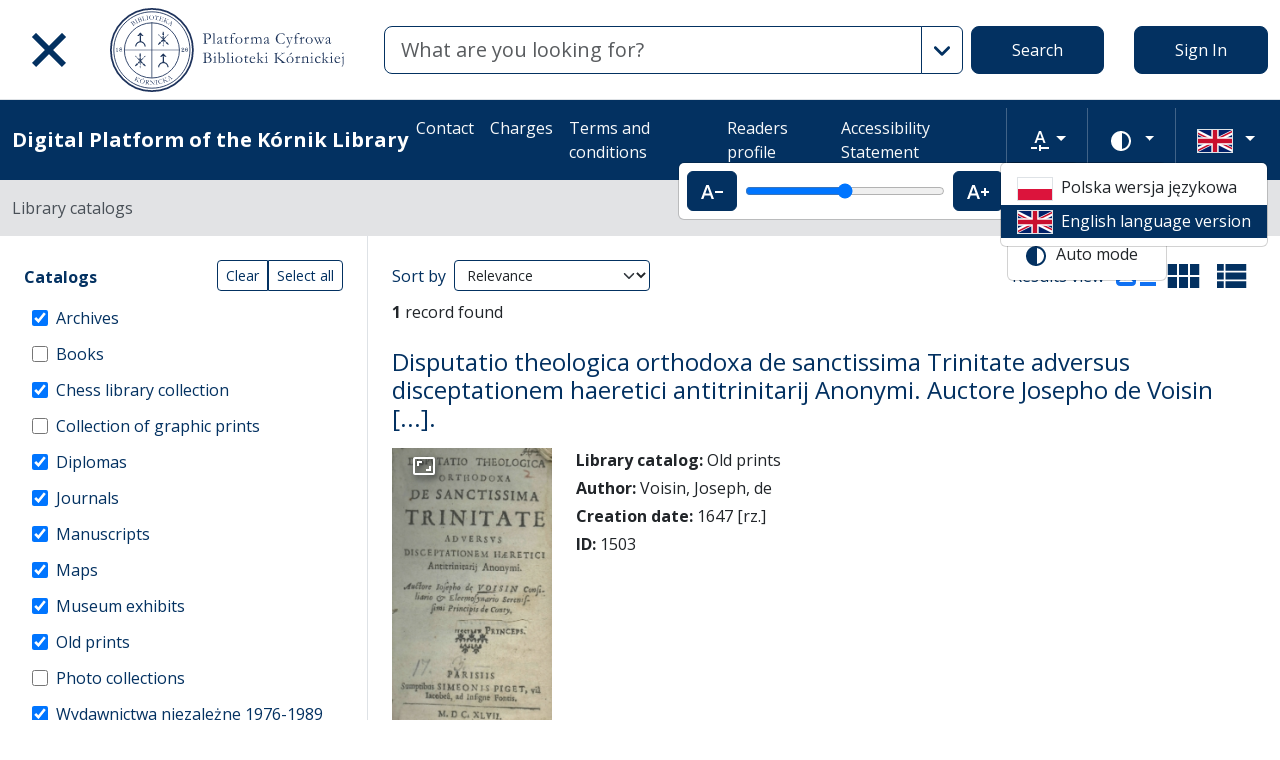

--- FILE ---
content_type: text/css; charset=utf-8
request_url: https://platforma.bk.pan.pl/assets/application-b29048cd32cc2b16d03670950ae1a2848ca9a7df.css
body_size: 47314
content:
/* ../backend/node_modules/flatpickr/dist/flatpickr.css */
.flatpickr-calendar {
  background: transparent;
  opacity: 0;
  display: none;
  text-align: center;
  visibility: hidden;
  padding: 0;
  -webkit-animation: none;
  animation: none;
  direction: ltr;
  border: 0;
  font-size: 14px;
  line-height: 24px;
  border-radius: 5px;
  position: absolute;
  width: 307.875px;
  -webkit-box-sizing: border-box;
  box-sizing: border-box;
  -ms-touch-action: manipulation;
  touch-action: manipulation;
  background: #fff;
  -webkit-box-shadow:
    1px 0 0 #e6e6e6,
    -1px 0 0 #e6e6e6,
    0 1px 0 #e6e6e6,
    0 -1px 0 #e6e6e6,
    0 3px 13px rgba(0, 0, 0, 0.08);
  box-shadow:
    1px 0 0 #e6e6e6,
    -1px 0 0 #e6e6e6,
    0 1px 0 #e6e6e6,
    0 -1px 0 #e6e6e6,
    0 3px 13px rgba(0, 0, 0, 0.08);
}
.flatpickr-calendar.open,
.flatpickr-calendar.inline {
  opacity: 1;
  max-height: 640px;
  visibility: visible;
}
.flatpickr-calendar.open {
  display: inline-block;
  z-index: 99999;
}
.flatpickr-calendar.animate.open {
  -webkit-animation: fpFadeInDown 300ms cubic-bezier(0.23, 1, 0.32, 1);
  animation: fpFadeInDown 300ms cubic-bezier(0.23, 1, 0.32, 1);
}
.flatpickr-calendar.inline {
  display: block;
  position: relative;
  top: 2px;
}
.flatpickr-calendar.static {
  position: absolute;
  top: calc(100% + 2px);
}
.flatpickr-calendar.static.open {
  z-index: 999;
  display: block;
}
.flatpickr-calendar.multiMonth .flatpickr-days .dayContainer:nth-child(n+1) .flatpickr-day.inRange:nth-child(7n+7) {
  -webkit-box-shadow: none !important;
  box-shadow: none !important;
}
.flatpickr-calendar.multiMonth .flatpickr-days .dayContainer:nth-child(n+2) .flatpickr-day.inRange:nth-child(7n+1) {
  -webkit-box-shadow: -2px 0 0 #e6e6e6, 5px 0 0 #e6e6e6;
  box-shadow: -2px 0 0 #e6e6e6, 5px 0 0 #e6e6e6;
}
.flatpickr-calendar .hasWeeks .dayContainer,
.flatpickr-calendar .hasTime .dayContainer {
  border-bottom: 0;
  border-bottom-right-radius: 0;
  border-bottom-left-radius: 0;
}
.flatpickr-calendar .hasWeeks .dayContainer {
  border-left: 0;
}
.flatpickr-calendar.hasTime .flatpickr-time {
  height: 40px;
  border-top: 1px solid #e6e6e6;
}
.flatpickr-calendar.noCalendar.hasTime .flatpickr-time {
  height: auto;
}
.flatpickr-calendar:before,
.flatpickr-calendar:after {
  position: absolute;
  display: block;
  pointer-events: none;
  border: solid transparent;
  content: "";
  height: 0;
  width: 0;
  left: 22px;
}
.flatpickr-calendar.rightMost:before,
.flatpickr-calendar.arrowRight:before,
.flatpickr-calendar.rightMost:after,
.flatpickr-calendar.arrowRight:after {
  left: auto;
  right: 22px;
}
.flatpickr-calendar.arrowCenter:before,
.flatpickr-calendar.arrowCenter:after {
  left: 50%;
  right: 50%;
}
.flatpickr-calendar:before {
  border-width: 5px;
  margin: 0 -5px;
}
.flatpickr-calendar:after {
  border-width: 4px;
  margin: 0 -4px;
}
.flatpickr-calendar.arrowTop:before,
.flatpickr-calendar.arrowTop:after {
  bottom: 100%;
}
.flatpickr-calendar.arrowTop:before {
  border-bottom-color: #e6e6e6;
}
.flatpickr-calendar.arrowTop:after {
  border-bottom-color: #fff;
}
.flatpickr-calendar.arrowBottom:before,
.flatpickr-calendar.arrowBottom:after {
  top: 100%;
}
.flatpickr-calendar.arrowBottom:before {
  border-top-color: #e6e6e6;
}
.flatpickr-calendar.arrowBottom:after {
  border-top-color: #fff;
}
.flatpickr-calendar:focus {
  outline: 0;
}
.flatpickr-wrapper {
  position: relative;
  display: inline-block;
}
.flatpickr-months {
  display: -webkit-box;
  display: -webkit-flex;
  display: -ms-flexbox;
  display: flex;
}
.flatpickr-months .flatpickr-month {
  background: transparent;
  color: rgba(0, 0, 0, 0.9);
  fill: rgba(0, 0, 0, 0.9);
  height: 34px;
  line-height: 1;
  text-align: center;
  position: relative;
  -webkit-user-select: none;
  -moz-user-select: none;
  -ms-user-select: none;
  user-select: none;
  overflow: hidden;
  -webkit-box-flex: 1;
  -webkit-flex: 1;
  -ms-flex: 1;
  flex: 1;
}
.flatpickr-months .flatpickr-prev-month,
.flatpickr-months .flatpickr-next-month {
  -webkit-user-select: none;
  -moz-user-select: none;
  -ms-user-select: none;
  user-select: none;
  text-decoration: none;
  cursor: pointer;
  position: absolute;
  top: 0;
  height: 34px;
  padding: 10px;
  z-index: 3;
  color: rgba(0, 0, 0, 0.9);
  fill: rgba(0, 0, 0, 0.9);
}
.flatpickr-months .flatpickr-prev-month.flatpickr-disabled,
.flatpickr-months .flatpickr-next-month.flatpickr-disabled {
  display: none;
}
.flatpickr-months .flatpickr-prev-month i,
.flatpickr-months .flatpickr-next-month i {
  position: relative;
}
.flatpickr-months .flatpickr-prev-month.flatpickr-prev-month,
.flatpickr-months .flatpickr-next-month.flatpickr-prev-month {
  left: 0;
}
.flatpickr-months .flatpickr-prev-month.flatpickr-next-month,
.flatpickr-months .flatpickr-next-month.flatpickr-next-month {
  right: 0;
}
.flatpickr-months .flatpickr-prev-month:hover,
.flatpickr-months .flatpickr-next-month:hover {
  color: #959ea9;
}
.flatpickr-months .flatpickr-prev-month:hover svg,
.flatpickr-months .flatpickr-next-month:hover svg {
  fill: #f64747;
}
.flatpickr-months .flatpickr-prev-month svg,
.flatpickr-months .flatpickr-next-month svg {
  width: 14px;
  height: 14px;
}
.flatpickr-months .flatpickr-prev-month svg path,
.flatpickr-months .flatpickr-next-month svg path {
  -webkit-transition: fill 0.1s;
  transition: fill 0.1s;
  fill: inherit;
}
.numInputWrapper {
  position: relative;
  height: auto;
}
.numInputWrapper input,
.numInputWrapper span {
  display: inline-block;
}
.numInputWrapper input {
  width: 100%;
}
.numInputWrapper input::-ms-clear {
  display: none;
}
.numInputWrapper input::-webkit-outer-spin-button,
.numInputWrapper input::-webkit-inner-spin-button {
  margin: 0;
  -webkit-appearance: none;
}
.numInputWrapper span {
  position: absolute;
  right: 0;
  width: 14px;
  padding: 0 4px 0 2px;
  height: 50%;
  line-height: 50%;
  opacity: 0;
  cursor: pointer;
  border: 1px solid rgba(57, 57, 57, 0.15);
  -webkit-box-sizing: border-box;
  box-sizing: border-box;
}
.numInputWrapper span:hover {
  background: rgba(0, 0, 0, 0.1);
}
.numInputWrapper span:active {
  background: rgba(0, 0, 0, 0.2);
}
.numInputWrapper span:after {
  display: block;
  content: "";
  position: absolute;
}
.numInputWrapper span.arrowUp {
  top: 0;
  border-bottom: 0;
}
.numInputWrapper span.arrowUp:after {
  border-left: 4px solid transparent;
  border-right: 4px solid transparent;
  border-bottom: 4px solid rgba(57, 57, 57, 0.6);
  top: 26%;
}
.numInputWrapper span.arrowDown {
  top: 50%;
}
.numInputWrapper span.arrowDown:after {
  border-left: 4px solid transparent;
  border-right: 4px solid transparent;
  border-top: 4px solid rgba(57, 57, 57, 0.6);
  top: 40%;
}
.numInputWrapper span svg {
  width: inherit;
  height: auto;
}
.numInputWrapper span svg path {
  fill: rgba(0, 0, 0, 0.5);
}
.numInputWrapper:hover {
  background: rgba(0, 0, 0, 0.05);
}
.numInputWrapper:hover span {
  opacity: 1;
}
.flatpickr-current-month {
  font-size: 135%;
  line-height: inherit;
  font-weight: 300;
  color: inherit;
  position: absolute;
  width: 75%;
  left: 12.5%;
  padding: 7.48px 0 0 0;
  line-height: 1;
  height: 34px;
  display: inline-block;
  text-align: center;
  -webkit-transform: translate3d(0px, 0px, 0px);
  transform: translate3d(0px, 0px, 0px);
}
.flatpickr-current-month span.cur-month {
  font-family: inherit;
  font-weight: 700;
  color: inherit;
  display: inline-block;
  margin-left: 0.5ch;
  padding: 0;
}
.flatpickr-current-month span.cur-month:hover {
  background: rgba(0, 0, 0, 0.05);
}
.flatpickr-current-month .numInputWrapper {
  width: 6ch;
  width: 7ch\fffd;
  display: inline-block;
}
.flatpickr-current-month .numInputWrapper span.arrowUp:after {
  border-bottom-color: rgba(0, 0, 0, 0.9);
}
.flatpickr-current-month .numInputWrapper span.arrowDown:after {
  border-top-color: rgba(0, 0, 0, 0.9);
}
.flatpickr-current-month input.cur-year {
  background: transparent;
  -webkit-box-sizing: border-box;
  box-sizing: border-box;
  color: inherit;
  cursor: text;
  padding: 0 0 0 0.5ch;
  margin: 0;
  display: inline-block;
  font-size: inherit;
  font-family: inherit;
  font-weight: 300;
  line-height: inherit;
  height: auto;
  border: 0;
  border-radius: 0;
  vertical-align: initial;
  -webkit-appearance: textfield;
  -moz-appearance: textfield;
  appearance: textfield;
}
.flatpickr-current-month input.cur-year:focus {
  outline: 0;
}
.flatpickr-current-month input.cur-year[disabled],
.flatpickr-current-month input.cur-year[disabled]:hover {
  font-size: 100%;
  color: rgba(0, 0, 0, 0.5);
  background: transparent;
  pointer-events: none;
}
.flatpickr-current-month .flatpickr-monthDropdown-months {
  appearance: menulist;
  background: transparent;
  border: none;
  border-radius: 0;
  box-sizing: border-box;
  color: inherit;
  cursor: pointer;
  font-size: inherit;
  font-family: inherit;
  font-weight: 300;
  height: auto;
  line-height: inherit;
  margin: -1px 0 0 0;
  outline: none;
  padding: 0 0 0 0.5ch;
  position: relative;
  vertical-align: initial;
  -webkit-box-sizing: border-box;
  -webkit-appearance: menulist;
  -moz-appearance: menulist;
  width: auto;
}
.flatpickr-current-month .flatpickr-monthDropdown-months:focus,
.flatpickr-current-month .flatpickr-monthDropdown-months:active {
  outline: none;
}
.flatpickr-current-month .flatpickr-monthDropdown-months:hover {
  background: rgba(0, 0, 0, 0.05);
}
.flatpickr-current-month .flatpickr-monthDropdown-months .flatpickr-monthDropdown-month {
  background-color: transparent;
  outline: none;
  padding: 0;
}
.flatpickr-weekdays {
  background: transparent;
  text-align: center;
  overflow: hidden;
  width: 100%;
  display: -webkit-box;
  display: -webkit-flex;
  display: -ms-flexbox;
  display: flex;
  -webkit-box-align: center;
  -webkit-align-items: center;
  -ms-flex-align: center;
  align-items: center;
  height: 28px;
}
.flatpickr-weekdays .flatpickr-weekdaycontainer {
  display: -webkit-box;
  display: -webkit-flex;
  display: -ms-flexbox;
  display: flex;
  -webkit-box-flex: 1;
  -webkit-flex: 1;
  -ms-flex: 1;
  flex: 1;
}
span.flatpickr-weekday {
  cursor: default;
  font-size: 90%;
  background: transparent;
  color: rgba(0, 0, 0, 0.54);
  line-height: 1;
  margin: 0;
  text-align: center;
  display: block;
  -webkit-box-flex: 1;
  -webkit-flex: 1;
  -ms-flex: 1;
  flex: 1;
  font-weight: bolder;
}
.dayContainer,
.flatpickr-weeks {
  padding: 1px 0 0 0;
}
.flatpickr-days {
  position: relative;
  overflow: hidden;
  display: -webkit-box;
  display: -webkit-flex;
  display: -ms-flexbox;
  display: flex;
  -webkit-box-align: start;
  -webkit-align-items: flex-start;
  -ms-flex-align: start;
  align-items: flex-start;
  width: 307.875px;
}
.flatpickr-days:focus {
  outline: 0;
}
.dayContainer {
  padding: 0;
  outline: 0;
  text-align: left;
  width: 307.875px;
  min-width: 307.875px;
  max-width: 307.875px;
  -webkit-box-sizing: border-box;
  box-sizing: border-box;
  display: inline-block;
  display: -ms-flexbox;
  display: -webkit-box;
  display: -webkit-flex;
  display: flex;
  -webkit-flex-wrap: wrap;
  flex-wrap: wrap;
  -ms-flex-wrap: wrap;
  -ms-flex-pack: justify;
  -webkit-justify-content: space-around;
  justify-content: space-around;
  -webkit-transform: translate3d(0px, 0px, 0px);
  transform: translate3d(0px, 0px, 0px);
  opacity: 1;
}
.dayContainer + .dayContainer {
  -webkit-box-shadow: -1px 0 0 #e6e6e6;
  box-shadow: -1px 0 0 #e6e6e6;
}
.flatpickr-day {
  background: none;
  border: 1px solid transparent;
  border-radius: 150px;
  -webkit-box-sizing: border-box;
  box-sizing: border-box;
  color: #393939;
  cursor: pointer;
  font-weight: 400;
  width: 14.2857143%;
  -webkit-flex-basis: 14.2857143%;
  -ms-flex-preferred-size: 14.2857143%;
  flex-basis: 14.2857143%;
  max-width: 39px;
  height: 39px;
  line-height: 39px;
  margin: 0;
  display: inline-block;
  position: relative;
  -webkit-box-pack: center;
  -webkit-justify-content: center;
  -ms-flex-pack: center;
  justify-content: center;
  text-align: center;
}
.flatpickr-day.inRange,
.flatpickr-day.prevMonthDay.inRange,
.flatpickr-day.nextMonthDay.inRange,
.flatpickr-day.today.inRange,
.flatpickr-day.prevMonthDay.today.inRange,
.flatpickr-day.nextMonthDay.today.inRange,
.flatpickr-day:hover,
.flatpickr-day.prevMonthDay:hover,
.flatpickr-day.nextMonthDay:hover,
.flatpickr-day:focus,
.flatpickr-day.prevMonthDay:focus,
.flatpickr-day.nextMonthDay:focus {
  cursor: pointer;
  outline: 0;
  background: #e6e6e6;
  border-color: #e6e6e6;
}
.flatpickr-day.today {
  border-color: #959ea9;
}
.flatpickr-day.today:hover,
.flatpickr-day.today:focus {
  border-color: #959ea9;
  background: #959ea9;
  color: #fff;
}
.flatpickr-day.selected,
.flatpickr-day.startRange,
.flatpickr-day.endRange,
.flatpickr-day.selected.inRange,
.flatpickr-day.startRange.inRange,
.flatpickr-day.endRange.inRange,
.flatpickr-day.selected:focus,
.flatpickr-day.startRange:focus,
.flatpickr-day.endRange:focus,
.flatpickr-day.selected:hover,
.flatpickr-day.startRange:hover,
.flatpickr-day.endRange:hover,
.flatpickr-day.selected.prevMonthDay,
.flatpickr-day.startRange.prevMonthDay,
.flatpickr-day.endRange.prevMonthDay,
.flatpickr-day.selected.nextMonthDay,
.flatpickr-day.startRange.nextMonthDay,
.flatpickr-day.endRange.nextMonthDay {
  background: #569ff7;
  -webkit-box-shadow: none;
  box-shadow: none;
  color: #fff;
  border-color: #569ff7;
}
.flatpickr-day.selected.startRange,
.flatpickr-day.startRange.startRange,
.flatpickr-day.endRange.startRange {
  border-radius: 50px 0 0 50px;
}
.flatpickr-day.selected.endRange,
.flatpickr-day.startRange.endRange,
.flatpickr-day.endRange.endRange {
  border-radius: 0 50px 50px 0;
}
.flatpickr-day.selected.startRange + .endRange:not(:nth-child(7n+1)),
.flatpickr-day.startRange.startRange + .endRange:not(:nth-child(7n+1)),
.flatpickr-day.endRange.startRange + .endRange:not(:nth-child(7n+1)) {
  -webkit-box-shadow: -10px 0 0 #569ff7;
  box-shadow: -10px 0 0 #569ff7;
}
.flatpickr-day.selected.startRange.endRange,
.flatpickr-day.startRange.startRange.endRange,
.flatpickr-day.endRange.startRange.endRange {
  border-radius: 50px;
}
.flatpickr-day.inRange {
  border-radius: 0;
  -webkit-box-shadow: -5px 0 0 #e6e6e6, 5px 0 0 #e6e6e6;
  box-shadow: -5px 0 0 #e6e6e6, 5px 0 0 #e6e6e6;
}
.flatpickr-day.flatpickr-disabled,
.flatpickr-day.flatpickr-disabled:hover,
.flatpickr-day.prevMonthDay,
.flatpickr-day.nextMonthDay,
.flatpickr-day.notAllowed,
.flatpickr-day.notAllowed.prevMonthDay,
.flatpickr-day.notAllowed.nextMonthDay {
  color: rgba(57, 57, 57, 0.3);
  background: transparent;
  border-color: transparent;
  cursor: default;
}
.flatpickr-day.flatpickr-disabled,
.flatpickr-day.flatpickr-disabled:hover {
  cursor: not-allowed;
  color: rgba(57, 57, 57, 0.1);
}
.flatpickr-day.week.selected {
  border-radius: 0;
  -webkit-box-shadow: -5px 0 0 #569ff7, 5px 0 0 #569ff7;
  box-shadow: -5px 0 0 #569ff7, 5px 0 0 #569ff7;
}
.flatpickr-day.hidden {
  visibility: hidden;
}
.rangeMode .flatpickr-day {
  margin-top: 1px;
}
.flatpickr-weekwrapper {
  float: left;
}
.flatpickr-weekwrapper .flatpickr-weeks {
  padding: 0 12px;
  -webkit-box-shadow: 1px 0 0 #e6e6e6;
  box-shadow: 1px 0 0 #e6e6e6;
}
.flatpickr-weekwrapper .flatpickr-weekday {
  float: none;
  width: 100%;
  line-height: 28px;
}
.flatpickr-weekwrapper span.flatpickr-day,
.flatpickr-weekwrapper span.flatpickr-day:hover {
  display: block;
  width: 100%;
  max-width: none;
  color: rgba(57, 57, 57, 0.3);
  background: transparent;
  cursor: default;
  border: none;
}
.flatpickr-innerContainer {
  display: block;
  display: -webkit-box;
  display: -webkit-flex;
  display: -ms-flexbox;
  display: flex;
  -webkit-box-sizing: border-box;
  box-sizing: border-box;
  overflow: hidden;
}
.flatpickr-rContainer {
  display: inline-block;
  padding: 0;
  -webkit-box-sizing: border-box;
  box-sizing: border-box;
}
.flatpickr-time {
  text-align: center;
  outline: 0;
  display: block;
  height: 0;
  line-height: 40px;
  max-height: 40px;
  -webkit-box-sizing: border-box;
  box-sizing: border-box;
  overflow: hidden;
  display: -webkit-box;
  display: -webkit-flex;
  display: -ms-flexbox;
  display: flex;
}
.flatpickr-time:after {
  content: "";
  display: table;
  clear: both;
}
.flatpickr-time .numInputWrapper {
  -webkit-box-flex: 1;
  -webkit-flex: 1;
  -ms-flex: 1;
  flex: 1;
  width: 40%;
  height: 40px;
  float: left;
}
.flatpickr-time .numInputWrapper span.arrowUp:after {
  border-bottom-color: #393939;
}
.flatpickr-time .numInputWrapper span.arrowDown:after {
  border-top-color: #393939;
}
.flatpickr-time.hasSeconds .numInputWrapper {
  width: 26%;
}
.flatpickr-time.time24hr .numInputWrapper {
  width: 49%;
}
.flatpickr-time input {
  background: transparent;
  -webkit-box-shadow: none;
  box-shadow: none;
  border: 0;
  border-radius: 0;
  text-align: center;
  margin: 0;
  padding: 0;
  height: inherit;
  line-height: inherit;
  color: #393939;
  font-size: 14px;
  position: relative;
  -webkit-box-sizing: border-box;
  box-sizing: border-box;
  -webkit-appearance: textfield;
  -moz-appearance: textfield;
  appearance: textfield;
}
.flatpickr-time input.flatpickr-hour {
  font-weight: bold;
}
.flatpickr-time input.flatpickr-minute,
.flatpickr-time input.flatpickr-second {
  font-weight: 400;
}
.flatpickr-time input:focus {
  outline: 0;
  border: 0;
}
.flatpickr-time .flatpickr-time-separator,
.flatpickr-time .flatpickr-am-pm {
  height: inherit;
  float: left;
  line-height: inherit;
  color: #393939;
  font-weight: bold;
  width: 2%;
  -webkit-user-select: none;
  -moz-user-select: none;
  -ms-user-select: none;
  user-select: none;
  -webkit-align-self: center;
  -ms-flex-item-align: center;
  align-self: center;
}
.flatpickr-time .flatpickr-am-pm {
  outline: 0;
  width: 18%;
  cursor: pointer;
  text-align: center;
  font-weight: 400;
}
.flatpickr-time input:hover,
.flatpickr-time .flatpickr-am-pm:hover,
.flatpickr-time input:focus,
.flatpickr-time .flatpickr-am-pm:focus {
  background: #eee;
}
.flatpickr-input[readonly] {
  cursor: pointer;
}
@-webkit-keyframes fpFadeInDown {
  from {
    opacity: 0;
    -webkit-transform: translate3d(0, -20px, 0);
    transform: translate3d(0, -20px, 0);
  }
  to {
    opacity: 1;
    -webkit-transform: translate3d(0, 0, 0);
    transform: translate3d(0, 0, 0);
  }
}
@keyframes fpFadeInDown {
  from {
    opacity: 0;
    -webkit-transform: translate3d(0, -20px, 0);
    transform: translate3d(0, -20px, 0);
  }
  to {
    opacity: 1;
    -webkit-transform: translate3d(0, 0, 0);
    transform: translate3d(0, 0, 0);
  }
}

/* node_modules/vis-timeline/dist/vis-timeline-graph2d.css */
.vis [class*=span] {
  min-height: 0;
  width: auto;
}
.vis-timeline {
}
.vis-panel {
}
.vis-axis {
}
.vis-current-time {
  background-color: #FF7F6E;
  width: 2px;
  z-index: 1;
  pointer-events: none;
}
.vis-rolling-mode-btn {
  height: 40px;
  width: 40px;
  position: absolute;
  top: 7px;
  right: 20px;
  border-radius: 50%;
  font-size: 28px;
  cursor: pointer;
  opacity: 0.8;
  color: white;
  font-weight: bold;
  text-align: center;
  background: #3876c2;
}
.vis-rolling-mode-btn:before {
  content: "\26f6";
}
.vis-rolling-mode-btn:hover {
  opacity: 1;
}
.vis-panel {
  position: absolute;
  padding: 0;
  margin: 0;
  box-sizing: border-box;
}
.vis-panel.vis-center,
.vis-panel.vis-left,
.vis-panel.vis-right,
.vis-panel.vis-top,
.vis-panel.vis-bottom {
  border: 1px #bfbfbf;
}
.vis-panel.vis-center,
.vis-panel.vis-left,
.vis-panel.vis-right {
  border-top-style: solid;
  border-bottom-style: solid;
  overflow: hidden;
}
.vis-left.vis-panel.vis-vertical-scroll,
.vis-right.vis-panel.vis-vertical-scroll {
  height: 100%;
  overflow-x: hidden;
  overflow-y: scroll;
}
.vis-left.vis-panel.vis-vertical-scroll {
  direction: rtl;
}
.vis-left.vis-panel.vis-vertical-scroll .vis-content {
  direction: ltr;
}
.vis-right.vis-panel.vis-vertical-scroll {
  direction: ltr;
}
.vis-right.vis-panel.vis-vertical-scroll .vis-content {
  direction: rtl;
}
.vis-panel.vis-center,
.vis-panel.vis-top,
.vis-panel.vis-bottom {
  border-left-style: solid;
  border-right-style: solid;
}
.vis-background {
  overflow: hidden;
}
.vis-panel > .vis-content {
  position: relative;
}
.vis-panel .vis-shadow {
  position: absolute;
  width: 100%;
  height: 1px;
  box-shadow: 0 0 10px rgba(0, 0, 0, 0.8);
}
.vis-panel .vis-shadow.vis-top {
  top: -1px;
  left: 0;
}
.vis-panel .vis-shadow.vis-bottom {
  bottom: -1px;
  left: 0;
}
.vis-timeline {
  position: relative;
  border: 1px solid #bfbfbf;
  overflow: hidden;
  padding: 0;
  margin: 0;
  box-sizing: border-box;
}
.vis-loading-screen {
  width: 100%;
  height: 100%;
  position: absolute;
  top: 0;
  left: 0;
}
.vis-graph-group0 {
  fill: #4f81bd;
  fill-opacity: 0;
  stroke-width: 2px;
  stroke: #4f81bd;
}
.vis-graph-group1 {
  fill: #f79646;
  fill-opacity: 0;
  stroke-width: 2px;
  stroke: #f79646;
}
.vis-graph-group2 {
  fill: #8c51cf;
  fill-opacity: 0;
  stroke-width: 2px;
  stroke: #8c51cf;
}
.vis-graph-group3 {
  fill: #75c841;
  fill-opacity: 0;
  stroke-width: 2px;
  stroke: #75c841;
}
.vis-graph-group4 {
  fill: #ff0100;
  fill-opacity: 0;
  stroke-width: 2px;
  stroke: #ff0100;
}
.vis-graph-group5 {
  fill: #37d8e6;
  fill-opacity: 0;
  stroke-width: 2px;
  stroke: #37d8e6;
}
.vis-graph-group6 {
  fill: #042662;
  fill-opacity: 0;
  stroke-width: 2px;
  stroke: #042662;
}
.vis-graph-group7 {
  fill: #00ff26;
  fill-opacity: 0;
  stroke-width: 2px;
  stroke: #00ff26;
}
.vis-graph-group8 {
  fill: #ff00ff;
  fill-opacity: 0;
  stroke-width: 2px;
  stroke: #ff00ff;
}
.vis-graph-group9 {
  fill: #8f3938;
  fill-opacity: 0;
  stroke-width: 2px;
  stroke: #8f3938;
}
.vis-timeline .vis-fill {
  fill-opacity: 0.1;
  stroke: none;
}
.vis-timeline .vis-bar {
  fill-opacity: 0.5;
  stroke-width: 1px;
}
.vis-timeline .vis-point {
  stroke-width: 2px;
  fill-opacity: 1.0;
}
.vis-timeline .vis-legend-background {
  stroke-width: 1px;
  fill-opacity: 0.9;
  fill: #ffffff;
  stroke: #c2c2c2;
}
.vis-timeline .vis-outline {
  stroke-width: 1px;
  fill-opacity: 1;
  fill: #ffffff;
  stroke: #e5e5e5;
}
.vis-timeline .vis-icon-fill {
  fill-opacity: 0.3;
  stroke: none;
}
.vis-custom-time {
  background-color: #6E94FF;
  width: 2px;
  cursor: move;
  z-index: 1;
}
.vis-custom-time > .vis-custom-time-marker {
  background-color: inherit;
  color: white;
  font-size: 12px;
  white-space: nowrap;
  padding: 3px 5px;
  top: 0px;
  cursor: initial;
  z-index: inherit;
}
.vis-panel.vis-background.vis-horizontal .vis-grid.vis-horizontal {
  position: absolute;
  width: 100%;
  height: 0;
  border-bottom: 1px solid;
}
.vis-panel.vis-background.vis-horizontal .vis-grid.vis-minor {
  border-color: #e5e5e5;
}
.vis-panel.vis-background.vis-horizontal .vis-grid.vis-major {
  border-color: #bfbfbf;
}
.vis-data-axis .vis-y-axis.vis-major {
  width: 100%;
  position: absolute;
  color: #4d4d4d;
  white-space: nowrap;
}
.vis-data-axis .vis-y-axis.vis-major.vis-measure {
  padding: 0;
  margin: 0;
  border: 0;
  visibility: hidden;
  width: auto;
}
.vis-data-axis .vis-y-axis.vis-minor {
  position: absolute;
  width: 100%;
  color: #bebebe;
  white-space: nowrap;
}
.vis-data-axis .vis-y-axis.vis-minor.vis-measure {
  padding: 0;
  margin: 0;
  border: 0;
  visibility: hidden;
  width: auto;
}
.vis-data-axis .vis-y-axis.vis-title {
  position: absolute;
  color: #4d4d4d;
  white-space: nowrap;
  bottom: 20px;
  text-align: center;
}
.vis-data-axis .vis-y-axis.vis-title.vis-measure {
  padding: 0;
  margin: 0;
  visibility: hidden;
  width: auto;
}
.vis-data-axis .vis-y-axis.vis-title.vis-left {
  bottom: 0;
  -webkit-transform-origin: left top;
  -moz-transform-origin: left top;
  -ms-transform-origin: left top;
  -o-transform-origin: left top;
  transform-origin: left bottom;
  -webkit-transform: rotate(-90deg);
  -moz-transform: rotate(-90deg);
  -ms-transform: rotate(-90deg);
  -o-transform: rotate(-90deg);
  transform: rotate(-90deg);
}
.vis-data-axis .vis-y-axis.vis-title.vis-right {
  bottom: 0;
  -webkit-transform-origin: right bottom;
  -moz-transform-origin: right bottom;
  -ms-transform-origin: right bottom;
  -o-transform-origin: right bottom;
  transform-origin: right bottom;
  -webkit-transform: rotate(90deg);
  -moz-transform: rotate(90deg);
  -ms-transform: rotate(90deg);
  -o-transform: rotate(90deg);
  transform: rotate(90deg);
}
.vis-legend {
  background-color: rgba(247, 252, 255, 0.65);
  padding: 5px;
  border: 1px solid #b3b3b3;
  box-shadow: 2px 2px 10px rgba(154, 154, 154, 0.55);
}
.vis-legend-text {
  white-space: nowrap;
  display: inline-block;
}
.vis-time-axis {
  position: relative;
  overflow: hidden;
}
.vis-time-axis.vis-foreground {
  top: 0;
  left: 0;
  width: 100%;
}
.vis-time-axis.vis-background {
  position: absolute;
  top: 0;
  left: 0;
  width: 100%;
  height: 100%;
}
.vis-time-axis .vis-text {
  position: absolute;
  color: #4d4d4d;
  padding: 3px;
  overflow: hidden;
  box-sizing: border-box;
  white-space: nowrap;
}
.vis-time-axis .vis-text.vis-measure {
  position: absolute;
  padding-left: 0;
  padding-right: 0;
  margin-left: 0;
  margin-right: 0;
  visibility: hidden;
}
.vis-time-axis .vis-grid.vis-vertical {
  position: absolute;
  border-left: 1px solid;
}
.vis-time-axis .vis-grid.vis-vertical-rtl {
  position: absolute;
  border-right: 1px solid;
}
.vis-time-axis .vis-grid.vis-minor {
  border-color: #e5e5e5;
}
.vis-time-axis .vis-grid.vis-major {
  border-color: #bfbfbf;
}
.vis-itemset {
  position: relative;
  padding: 0;
  margin: 0;
  box-sizing: border-box;
}
.vis-itemset .vis-background,
.vis-itemset .vis-foreground {
  position: absolute;
  width: 100%;
  height: 100%;
  overflow: visible;
}
.vis-axis {
  position: absolute;
  width: 100%;
  height: 0;
  left: 0;
  z-index: 1;
}
.vis-foreground .vis-group {
  position: relative;
  box-sizing: border-box;
  border-bottom: 1px solid #bfbfbf;
}
.vis-foreground .vis-group:last-child {
  border-bottom: none;
}
.vis-nesting-group {
  cursor: pointer;
}
.vis-label.vis-nested-group.vis-group-level-unknown-but-gte1 {
  background: #f5f5f5;
}
.vis-label.vis-nested-group.vis-group-level-0 {
  background-color: #ffffff;
}
.vis-ltr .vis-label.vis-nested-group.vis-group-level-0 .vis-inner {
  padding-left: 0;
}
.vis-rtl .vis-label.vis-nested-group.vis-group-level-0 .vis-inner {
  padding-right: 0;
}
.vis-label.vis-nested-group.vis-group-level-1 {
  background-color: rgba(0, 0, 0, 0.05);
}
.vis-ltr .vis-label.vis-nested-group.vis-group-level-1 .vis-inner {
  padding-left: 15px;
}
.vis-rtl .vis-label.vis-nested-group.vis-group-level-1 .vis-inner {
  padding-right: 15px;
}
.vis-label.vis-nested-group.vis-group-level-2 {
  background-color: rgba(0, 0, 0, 0.1);
}
.vis-ltr .vis-label.vis-nested-group.vis-group-level-2 .vis-inner {
  padding-left: 30px;
}
.vis-rtl .vis-label.vis-nested-group.vis-group-level-2 .vis-inner {
  padding-right: 30px;
}
.vis-label.vis-nested-group.vis-group-level-3 {
  background-color: rgba(0, 0, 0, 0.15);
}
.vis-ltr .vis-label.vis-nested-group.vis-group-level-3 .vis-inner {
  padding-left: 45px;
}
.vis-rtl .vis-label.vis-nested-group.vis-group-level-3 .vis-inner {
  padding-right: 45px;
}
.vis-label.vis-nested-group.vis-group-level-4 {
  background-color: rgba(0, 0, 0, 0.2);
}
.vis-ltr .vis-label.vis-nested-group.vis-group-level-4 .vis-inner {
  padding-left: 60px;
}
.vis-rtl .vis-label.vis-nested-group.vis-group-level-4 .vis-inner {
  padding-right: 60px;
}
.vis-label.vis-nested-group.vis-group-level-5 {
  background-color: rgba(0, 0, 0, 0.25);
}
.vis-ltr .vis-label.vis-nested-group.vis-group-level-5 .vis-inner {
  padding-left: 75px;
}
.vis-rtl .vis-label.vis-nested-group.vis-group-level-5 .vis-inner {
  padding-right: 75px;
}
.vis-label.vis-nested-group.vis-group-level-6 {
  background-color: rgba(0, 0, 0, 0.3);
}
.vis-ltr .vis-label.vis-nested-group.vis-group-level-6 .vis-inner {
  padding-left: 90px;
}
.vis-rtl .vis-label.vis-nested-group.vis-group-level-6 .vis-inner {
  padding-right: 90px;
}
.vis-label.vis-nested-group.vis-group-level-7 {
  background-color: rgba(0, 0, 0, 0.35);
}
.vis-ltr .vis-label.vis-nested-group.vis-group-level-7 .vis-inner {
  padding-left: 105px;
}
.vis-rtl .vis-label.vis-nested-group.vis-group-level-7 .vis-inner {
  padding-right: 105px;
}
.vis-label.vis-nested-group.vis-group-level-8 {
  background-color: rgba(0, 0, 0, 0.4);
}
.vis-ltr .vis-label.vis-nested-group.vis-group-level-8 .vis-inner {
  padding-left: 120px;
}
.vis-rtl .vis-label.vis-nested-group.vis-group-level-8 .vis-inner {
  padding-right: 120px;
}
.vis-label.vis-nested-group.vis-group-level-9 {
  background-color: rgba(0, 0, 0, 0.45);
}
.vis-ltr .vis-label.vis-nested-group.vis-group-level-9 .vis-inner {
  padding-left: 135px;
}
.vis-rtl .vis-label.vis-nested-group.vis-group-level-9 .vis-inner {
  padding-right: 135px;
}
.vis-label.vis-nested-group {
  background-color: rgba(0, 0, 0, 0.5);
}
.vis-ltr .vis-label.vis-nested-group .vis-inner {
  padding-left: 150px;
}
.vis-rtl .vis-label.vis-nested-group .vis-inner {
  padding-right: 150px;
}
.vis-group-level-unknown-but-gte1 {
  border: 1px solid red;
}
.vis-label.vis-nesting-group:before,
.vis-label.vis-nesting-group:before {
  display: inline-block;
  width: 15px;
}
.vis-label.vis-nesting-group.expanded:before {
  content: "\25bc";
}
.vis-label.vis-nesting-group.collapsed:before {
  content: "\25b6";
}
.vis-rtl .vis-label.vis-nesting-group.collapsed:before {
  content: "\25c0";
}
.vis-ltr .vis-label:not(.vis-nesting-group):not(.vis-group-level-0) {
  padding-left: 15px;
}
.vis-rtl .vis-label:not(.vis-nesting-group):not(.vis-group-level-0) {
  padding-right: 15px;
}
.vis-overlay {
  position: absolute;
  top: 0;
  left: 0;
  width: 100%;
  height: 100%;
  z-index: 10;
}
.vis-labelset {
  position: relative;
  overflow: hidden;
  box-sizing: border-box;
}
.vis-labelset .vis-label {
  position: relative;
  left: 0;
  top: 0;
  width: 100%;
  color: #4d4d4d;
  box-sizing: border-box;
}
.vis-labelset .vis-label {
  border-bottom: 1px solid #bfbfbf;
}
.vis-labelset .vis-label.draggable {
  cursor: pointer;
}
.vis-group-is-dragging {
  background: rgba(0, 0, 0, .1);
}
.vis-labelset .vis-label:last-child {
  border-bottom: none;
}
.vis-labelset .vis-label .vis-inner {
  display: inline-block;
  padding: 5px;
}
.vis-labelset .vis-label .vis-inner.vis-hidden {
  padding: 0;
}
.vis-item {
  position: absolute;
  color: #1A1A1A;
  border-color: #97B0F8;
  border-width: 1px;
  background-color: #D5DDF6;
  display: inline-block;
  z-index: 1;
}
.vis-item.vis-selected {
  border-color: #FFC200;
  background-color: #FFF785;
  z-index: 2;
}
.vis-editable.vis-selected {
  cursor: move;
}
.vis-item.vis-point.vis-selected {
  background-color: #FFF785;
}
.vis-item.vis-box {
  text-align: center;
  border-style: solid;
  border-radius: 2px;
}
.vis-item.vis-point {
  background: none;
}
.vis-item.vis-dot {
  position: absolute;
  padding: 0;
  border-width: 4px;
  border-style: solid;
  border-radius: 4px;
}
.vis-item.vis-range {
  border-style: solid;
  border-radius: 2px;
  box-sizing: border-box;
}
.vis-item.vis-background {
  border: none;
  background-color: rgba(213, 221, 246, 0.4);
  box-sizing: border-box;
  padding: 0;
  margin: 0;
}
.vis-item .vis-item-overflow {
  position: relative;
  width: 100%;
  height: 100%;
  padding: 0;
  margin: 0;
  overflow: hidden;
}
.vis-item-visible-frame {
  white-space: nowrap;
}
.vis-item.vis-range .vis-item-content {
  position: relative;
  display: inline-block;
}
.vis-item.vis-background .vis-item-content {
  position: absolute;
  display: inline-block;
}
.vis-item.vis-line {
  padding: 0;
  position: absolute;
  width: 0;
  border-left-width: 1px;
  border-left-style: solid;
}
.vis-item .vis-item-content {
  white-space: nowrap;
  box-sizing: border-box;
  padding: 5px;
}
.vis-item .vis-onUpdateTime-tooltip {
  position: absolute;
  background: #4f81bd;
  color: white;
  width: 200px;
  text-align: center;
  white-space: nowrap;
  padding: 5px;
  border-radius: 1px;
  transition: 0.4s;
  -o-transition: 0.4s;
  -moz-transition: 0.4s;
  -webkit-transition: 0.4s;
}
.vis-item .vis-delete,
.vis-item .vis-delete-rtl {
  position: absolute;
  top: 0px;
  width: 24px;
  height: 24px;
  box-sizing: border-box;
  padding: 0px 5px;
  cursor: pointer;
  -webkit-transition: background 0.2s linear;
  -moz-transition: background 0.2s linear;
  -ms-transition: background 0.2s linear;
  -o-transition: background 0.2s linear;
  transition: background 0.2s linear;
}
.vis-item .vis-delete {
  right: -24px;
}
.vis-item .vis-delete-rtl {
  left: -24px;
}
.vis-item .vis-delete:after,
.vis-item .vis-delete-rtl:after {
  content: "\d7";
  color: red;
  font-family: arial, sans-serif;
  font-size: 22px;
  font-weight: bold;
  -webkit-transition: color 0.2s linear;
  -moz-transition: color 0.2s linear;
  -ms-transition: color 0.2s linear;
  -o-transition: color 0.2s linear;
  transition: color 0.2s linear;
}
.vis-item .vis-delete:hover,
.vis-item .vis-delete-rtl:hover {
  background: red;
}
.vis-item .vis-delete:hover:after,
.vis-item .vis-delete-rtl:hover:after {
  color: white;
}
.vis-item .vis-drag-center {
  position: absolute;
  width: 100%;
  height: 100%;
  top: 0;
  left: 0px;
  cursor: move;
}
.vis-item.vis-range .vis-drag-left {
  position: absolute;
  width: 24px;
  max-width: 20%;
  min-width: 2px;
  height: 100%;
  top: 0;
  left: -4px;
  cursor: w-resize;
}
.vis-item.vis-range .vis-drag-right {
  position: absolute;
  width: 24px;
  max-width: 20%;
  min-width: 2px;
  height: 100%;
  top: 0;
  right: -4px;
  cursor: e-resize;
}
.vis-range.vis-item.vis-readonly .vis-drag-left,
.vis-range.vis-item.vis-readonly .vis-drag-right {
  cursor: auto;
}
.vis-item.vis-cluster {
  vertical-align: center;
  text-align: center;
  border-style: solid;
  border-radius: 2px;
}
.vis-item.vis-cluster-line {
  padding: 0;
  position: absolute;
  width: 0;
  border-left-width: 1px;
  border-left-style: solid;
}
.vis-item.vis-cluster-dot {
  position: absolute;
  padding: 0;
  border-width: 4px;
  border-style: solid;
  border-radius: 4px;
}
div.vis-configuration {
  position: relative;
  display: block;
  float: left;
  font-size: 12px;
}
div.vis-configuration-wrapper {
  display: block;
  width: 700px;
}
div.vis-configuration-wrapper::after {
  clear: both;
  content: "";
  display: block;
}
div.vis-configuration.vis-config-option-container {
  display: block;
  width: 495px;
  background-color: #ffffff;
  border: 2px solid #f7f8fa;
  border-radius: 4px;
  margin-top: 20px;
  left: 10px;
  padding-left: 5px;
}
div.vis-configuration.vis-config-button {
  display: block;
  width: 495px;
  height: 25px;
  vertical-align: middle;
  line-height: 25px;
  background-color: #f7f8fa;
  border: 2px solid #ceced0;
  border-radius: 4px;
  margin-top: 20px;
  left: 10px;
  padding-left: 5px;
  cursor: pointer;
  margin-bottom: 30px;
}
div.vis-configuration.vis-config-button.hover {
  background-color: #4588e6;
  border: 2px solid #214373;
  color: #ffffff;
}
div.vis-configuration.vis-config-item {
  display: block;
  float: left;
  width: 495px;
  height: 25px;
  vertical-align: middle;
  line-height: 25px;
}
div.vis-configuration.vis-config-item.vis-config-s2 {
  left: 10px;
  background-color: #f7f8fa;
  padding-left: 5px;
  border-radius: 3px;
}
div.vis-configuration.vis-config-item.vis-config-s3 {
  left: 20px;
  background-color: #e4e9f0;
  padding-left: 5px;
  border-radius: 3px;
}
div.vis-configuration.vis-config-item.vis-config-s4 {
  left: 30px;
  background-color: #cfd8e6;
  padding-left: 5px;
  border-radius: 3px;
}
div.vis-configuration.vis-config-header {
  font-size: 18px;
  font-weight: bold;
}
div.vis-configuration.vis-config-label {
  width: 120px;
  height: 25px;
  line-height: 25px;
}
div.vis-configuration.vis-config-label.vis-config-s3 {
  width: 110px;
}
div.vis-configuration.vis-config-label.vis-config-s4 {
  width: 100px;
}
div.vis-configuration.vis-config-colorBlock {
  top: 1px;
  width: 30px;
  height: 19px;
  border: 1px solid #444444;
  border-radius: 2px;
  padding: 0px;
  margin: 0px;
  cursor: pointer;
}
input.vis-configuration.vis-config-checkbox {
  left: -5px;
}
input.vis-configuration.vis-config-rangeinput {
  position: relative;
  top: -5px;
  width: 60px;
  padding: 1px;
  margin: 0;
  pointer-events: none;
}
input.vis-configuration.vis-config-range {
  -webkit-appearance: none;
  border: 0px solid white;
  background-color: rgba(0, 0, 0, 0);
  width: 300px;
  height: 20px;
}
input.vis-configuration.vis-config-range::-webkit-slider-runnable-track {
  width: 300px;
  height: 5px;
  background: #dedede;
  background: -moz-linear-gradient(top, #dedede 0%, #c8c8c8 99%);
  background: -webkit-gradient(linear, left top, left bottom, color-stop(0%, #dedede), color-stop(99%, #c8c8c8));
  background: -webkit-linear-gradient(top, #dedede 0%, #c8c8c8 99%);
  background: -o-linear-gradient(top, #dedede 0%, #c8c8c8 99%);
  background: -ms-linear-gradient(top, #dedede 0%, #c8c8c8 99%);
  background: linear-gradient(to bottom, #dedede 0%, #c8c8c8 99%);
  filter: progid:DXImageTransform.Microsoft.gradient(startColorstr="#dedede", endColorstr="#c8c8c8", GradientType=0);
  border: 1px solid #999999;
  box-shadow: #aaaaaa 0px 0px 3px 0px;
  border-radius: 3px;
}
input.vis-configuration.vis-config-range::-webkit-slider-thumb {
  -webkit-appearance: none;
  border: 1px solid #14334b;
  height: 17px;
  width: 17px;
  border-radius: 50%;
  background: #3876c2;
  background: -moz-linear-gradient(top, #3876c2 0%, #385380 100%);
  background: -webkit-gradient(linear, left top, left bottom, color-stop(0%, #3876c2), color-stop(100%, #385380));
  background: -webkit-linear-gradient(top, #3876c2 0%, #385380 100%);
  background: -o-linear-gradient(top, #3876c2 0%, #385380 100%);
  background: -ms-linear-gradient(top, #3876c2 0%, #385380 100%);
  background: linear-gradient(to bottom, #3876c2 0%, #385380 100%);
  filter: progid:DXImageTransform.Microsoft.gradient(startColorstr="#3876c2", endColorstr="#385380", GradientType=0);
  box-shadow: #111927 0px 0px 1px 0px;
  margin-top: -7px;
}
input.vis-configuration.vis-config-range:focus {
  outline: none;
}
input.vis-configuration.vis-config-range:focus::-webkit-slider-runnable-track {
  background: #9d9d9d;
  background: -moz-linear-gradient(top, #9d9d9d 0%, #c8c8c8 99%);
  background: -webkit-gradient(linear, left top, left bottom, color-stop(0%, #9d9d9d), color-stop(99%, #c8c8c8));
  background: -webkit-linear-gradient(top, #9d9d9d 0%, #c8c8c8 99%);
  background: -o-linear-gradient(top, #9d9d9d 0%, #c8c8c8 99%);
  background: -ms-linear-gradient(top, #9d9d9d 0%, #c8c8c8 99%);
  background: linear-gradient(to bottom, #9d9d9d 0%, #c8c8c8 99%);
  filter: progid:DXImageTransform.Microsoft.gradient(startColorstr="#9d9d9d", endColorstr="#c8c8c8", GradientType=0);
}
input.vis-configuration.vis-config-range::-moz-range-track {
  width: 300px;
  height: 10px;
  background: #dedede;
  background: -moz-linear-gradient(top, #dedede 0%, #c8c8c8 99%);
  background: -webkit-gradient(linear, left top, left bottom, color-stop(0%, #dedede), color-stop(99%, #c8c8c8));
  background: -webkit-linear-gradient(top, #dedede 0%, #c8c8c8 99%);
  background: -o-linear-gradient(top, #dedede 0%, #c8c8c8 99%);
  background: -ms-linear-gradient(top, #dedede 0%, #c8c8c8 99%);
  background: linear-gradient(to bottom, #dedede 0%, #c8c8c8 99%);
  filter: progid:DXImageTransform.Microsoft.gradient(startColorstr="#dedede", endColorstr="#c8c8c8", GradientType=0);
  border: 1px solid #999999;
  box-shadow: #aaaaaa 0px 0px 3px 0px;
  border-radius: 3px;
}
input.vis-configuration.vis-config-range::-moz-range-thumb {
  border: none;
  height: 16px;
  width: 16px;
  border-radius: 50%;
  background: #385380;
}
input.vis-configuration.vis-config-range:-moz-focusring {
  outline: 1px solid white;
  outline-offset: -1px;
}
input.vis-configuration.vis-config-range::-ms-track {
  width: 300px;
  height: 5px;
  background: transparent;
  border-color: transparent;
  border-width: 6px 0;
  color: transparent;
}
input.vis-configuration.vis-config-range::-ms-fill-lower {
  background: #777;
  border-radius: 10px;
}
input.vis-configuration.vis-config-range::-ms-fill-upper {
  background: #ddd;
  border-radius: 10px;
}
input.vis-configuration.vis-config-range::-ms-thumb {
  border: none;
  height: 16px;
  width: 16px;
  border-radius: 50%;
  background: #385380;
}
input.vis-configuration.vis-config-range:focus::-ms-fill-lower {
  background: #888;
}
input.vis-configuration.vis-config-range:focus::-ms-fill-upper {
  background: #ccc;
}
.vis-configuration-popup {
  position: absolute;
  background: rgba(57, 76, 89, 0.85);
  border: 2px solid #f2faff;
  line-height: 30px;
  height: 30px;
  width: 150px;
  text-align: center;
  color: #ffffff;
  font-size: 14px;
  border-radius: 4px;
  -webkit-transition: opacity 0.3s ease-in-out;
  -moz-transition: opacity 0.3s ease-in-out;
  transition: opacity 0.3s ease-in-out;
}
.vis-configuration-popup:after,
.vis-configuration-popup:before {
  left: 100%;
  top: 50%;
  border: solid transparent;
  content: " ";
  height: 0;
  width: 0;
  position: absolute;
  pointer-events: none;
}
.vis-configuration-popup:after {
  border-color: rgba(136, 183, 213, 0);
  border-left-color: rgba(57, 76, 89, 0.85);
  border-width: 8px;
  margin-top: -8px;
}
.vis-configuration-popup:before {
  border-color: rgba(194, 225, 245, 0);
  border-left-color: #f2faff;
  border-width: 12px;
  margin-top: -12px;
}
.vis .overlay {
  position: absolute;
  top: 0;
  left: 0;
  width: 100%;
  height: 100%;
  z-index: 10;
}
.vis-active {
  box-shadow: 0 0 10px #86d5f8;
}
div.vis-tooltip {
  position: absolute;
  visibility: hidden;
  padding: 5px;
  white-space: nowrap;
  font-family: verdana;
  font-size: 14px;
  color: #000000;
  background-color: #f5f4ed;
  -moz-border-radius: 3px;
  -webkit-border-radius: 3px;
  border-radius: 3px;
  border: 1px solid #808074;
  box-shadow: 3px 3px 10px rgba(0, 0, 0, 0.2);
  pointer-events: none;
  z-index: 5;
}

/* node_modules/nouislider/distribute/nouislider.css */
.noUi-target,
.noUi-target * {
  -webkit-touch-callout: none;
  -webkit-tap-highlight-color: rgba(0, 0, 0, 0);
  -webkit-user-select: none;
  -ms-touch-action: none;
  touch-action: none;
  -ms-user-select: none;
  -moz-user-select: none;
  user-select: none;
  -moz-box-sizing: border-box;
  box-sizing: border-box;
}
.noUi-target {
  position: relative;
}
.noUi-base,
.noUi-connects {
  width: 100%;
  height: 100%;
  position: relative;
  z-index: 1;
}
.noUi-connects {
  overflow: hidden;
  z-index: 0;
}
.noUi-connect,
.noUi-origin {
  will-change: transform;
  position: absolute;
  z-index: 1;
  top: 0;
  right: 0;
  -ms-transform-origin: 0 0;
  -webkit-transform-origin: 0 0;
  -webkit-transform-style: preserve-3d;
  transform-origin: 0 0;
  transform-style: flat;
}
.noUi-connect {
  height: 100%;
  width: 100%;
}
.noUi-origin {
  height: 10%;
  width: 10%;
}
.noUi-txt-dir-rtl.noUi-horizontal .noUi-origin {
  left: 0;
  right: auto;
}
.noUi-vertical .noUi-origin {
  width: 0;
}
.noUi-horizontal .noUi-origin {
  height: 0;
}
.noUi-handle {
  -webkit-backface-visibility: hidden;
  backface-visibility: hidden;
  position: absolute;
}
.noUi-touch-area {
  height: 100%;
  width: 100%;
}
.noUi-state-tap .noUi-connect,
.noUi-state-tap .noUi-origin {
  -webkit-transition: transform 0.3s;
  transition: transform 0.3s;
}
.noUi-state-drag * {
  cursor: inherit !important;
}
.noUi-horizontal {
  height: 18px;
}
.noUi-horizontal .noUi-handle {
  width: 34px;
  height: 28px;
  right: -17px;
  top: -6px;
}
.noUi-vertical {
  width: 18px;
}
.noUi-vertical .noUi-handle {
  width: 28px;
  height: 34px;
  right: -6px;
  top: -17px;
}
.noUi-txt-dir-rtl.noUi-horizontal .noUi-handle {
  left: -17px;
  right: auto;
}
.noUi-target {
  background: #FAFAFA;
  border-radius: 4px;
  border: 1px solid #D3D3D3;
  box-shadow: inset 0 1px 1px #F0F0F0, 0 3px 6px -5px #BBB;
}
.noUi-connects {
  border-radius: 3px;
}
.noUi-connect {
  background: #3FB8AF;
}
.noUi-draggable {
  cursor: ew-resize;
}
.noUi-vertical .noUi-draggable {
  cursor: ns-resize;
}
.noUi-handle {
  border: 1px solid #D9D9D9;
  border-radius: 3px;
  background: #FFF;
  cursor: default;
  box-shadow:
    inset 0 0 1px #FFF,
    inset 0 1px 7px #EBEBEB,
    0 3px 6px -3px #BBB;
}
.noUi-active {
  box-shadow:
    inset 0 0 1px #FFF,
    inset 0 1px 7px #DDD,
    0 3px 6px -3px #BBB;
}
.noUi-handle:before,
.noUi-handle:after {
  content: "";
  display: block;
  position: absolute;
  height: 14px;
  width: 1px;
  background: #E8E7E6;
  left: 14px;
  top: 6px;
}
.noUi-handle:after {
  left: 17px;
}
.noUi-vertical .noUi-handle:before,
.noUi-vertical .noUi-handle:after {
  width: 14px;
  height: 1px;
  left: 6px;
  top: 14px;
}
.noUi-vertical .noUi-handle:after {
  top: 17px;
}
[disabled] .noUi-connect {
  background: #B8B8B8;
}
[disabled].noUi-target,
[disabled].noUi-handle,
[disabled] .noUi-handle {
  cursor: not-allowed;
}
.noUi-pips,
.noUi-pips * {
  -moz-box-sizing: border-box;
  box-sizing: border-box;
}
.noUi-pips {
  position: absolute;
  color: #999;
}
.noUi-value {
  position: absolute;
  white-space: nowrap;
  text-align: center;
}
.noUi-value-sub {
  color: #ccc;
  font-size: 10px;
}
.noUi-marker {
  position: absolute;
  background: #CCC;
}
.noUi-marker-sub {
  background: #AAA;
}
.noUi-marker-large {
  background: #AAA;
}
.noUi-pips-horizontal {
  padding: 10px 0;
  height: 80px;
  top: 100%;
  left: 0;
  width: 100%;
}
.noUi-value-horizontal {
  -webkit-transform: translate(-50%, 50%);
  transform: translate(-50%, 50%);
}
.noUi-rtl .noUi-value-horizontal {
  -webkit-transform: translate(50%, 50%);
  transform: translate(50%, 50%);
}
.noUi-marker-horizontal.noUi-marker {
  margin-left: -1px;
  width: 2px;
  height: 5px;
}
.noUi-marker-horizontal.noUi-marker-sub {
  height: 10px;
}
.noUi-marker-horizontal.noUi-marker-large {
  height: 15px;
}
.noUi-pips-vertical {
  padding: 0 10px;
  height: 100%;
  top: 0;
  left: 100%;
}
.noUi-value-vertical {
  -webkit-transform: translate(0, -50%);
  transform: translate(0, -50%);
  padding-left: 25px;
}
.noUi-rtl .noUi-value-vertical {
  -webkit-transform: translate(0, 50%);
  transform: translate(0, 50%);
}
.noUi-marker-vertical.noUi-marker {
  width: 5px;
  height: 2px;
  margin-top: -1px;
}
.noUi-marker-vertical.noUi-marker-sub {
  width: 10px;
}
.noUi-marker-vertical.noUi-marker-large {
  width: 15px;
}
.noUi-tooltip {
  display: block;
  position: absolute;
  border: 1px solid #D9D9D9;
  border-radius: 3px;
  background: #fff;
  color: #000;
  padding: 5px;
  text-align: center;
  white-space: nowrap;
}
.noUi-horizontal .noUi-tooltip {
  -webkit-transform: translate(-50%, 0);
  transform: translate(-50%, 0);
  left: 50%;
  bottom: 120%;
}
.noUi-vertical .noUi-tooltip {
  -webkit-transform: translate(0, -50%);
  transform: translate(0, -50%);
  top: 50%;
  right: 120%;
}
.noUi-horizontal .noUi-origin > .noUi-tooltip {
  -webkit-transform: translate(50%, 0);
  transform: translate(50%, 0);
  left: auto;
  bottom: 10px;
}
.noUi-vertical .noUi-origin > .noUi-tooltip {
  -webkit-transform: translate(0, -18px);
  transform: translate(0, -18px);
  top: auto;
  right: 28px;
}
/*! Bundled license information:

nouislider/distribute/nouislider.css:
  (*! nouislider - 14.7.0 - 4/6/2021 *)
*/
/*# sourceMappingURL=/assets/application.css-8a2e94ebcf8438d924fa7f4abd46deca23f807eb.map */


--- FILE ---
content_type: image/svg+xml
request_url: https://platforma.bk.pan.pl/assets/icons/search-0b6a3b7430ba637c4f1b4fd46492198661012390.svg
body_size: 25
content:
<svg xmlns="http://www.w3.org/2000/svg" height="20" viewBox="0 0 40 20">
  <path
    d="M17 16l-4.5-6L9 14.52 6.5 11.5 3 16zm3-12v12c0 2.2-1.8 4-4 4H4c-2.2 0-4-1.8-4-4V4c0-2.2 1.8-4 4-4h12c2.2 0 4 1.8 4 4zm4 12h16v4H24zM40 4H24V0h16zm0 8H24V8h16z" />
</svg>